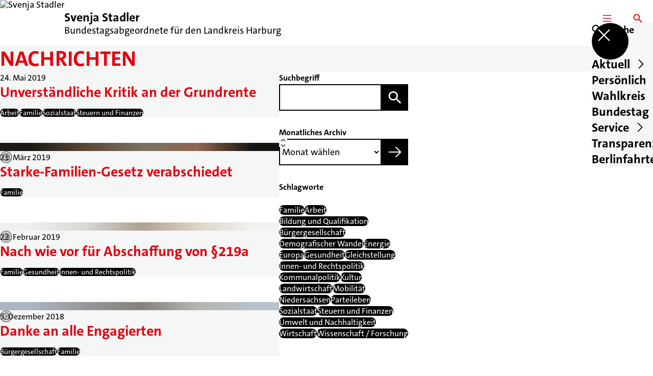

--- FILE ---
content_type: text/html; charset=UTF-8
request_url: https://svenja-stadler.de/meldungen?tag=familie
body_size: 93067
content:
<!DOCTYPE html>
<html class="no-js t-spd-2023" lang="de">
<head>
  <meta charset="utf-8">
  <meta name="viewport" content="width=device-width, initial-scale=1.0">

  <title>Nachrichten - Svenja Stadler</title>

  <script>
    document.documentElement.className = document.documentElement.className.replace(/(\s|^)no-js(\s|$)/, '$1js$2');
  </script>

  <link href="https://svenja-stadler.de/assets/stylesheets/main.752d0a1414.css" rel="stylesheet">
  <link href="https://svenja-stadler.de/feed.rss" rel="alternate" type="application/rss+xml" title="RSS-Feed">
  <link href="https://spdlink.de/mqTDJnVyMvLf" rel="shortlink" type="text/html">
  <link href="https://svenja-stadler.de/meldungen" rel="canonical">

  <script type="module" src="https://svenja-stadler.de/assets/javascripts/main.84c069ab84.js" crossorigin></script>

  <meta property="og:description" content="">
  <meta property="og:locale" content="de">
  <meta property="og:site_name" content="Svenja Stadler">
  <meta property="og:title" content="Nachrichten">
  <meta property="og:type" content="website">
  <meta property="og:url" content="https://svenja-stadler.de/meldungen">
  <meta name="robots" content="index, max-snippet:[120], max-image-preview:[large]">
  <meta name="twitter:card" content="summary_large_image">

</head>

<body id="top">
        <a class="skip-link" href="#content">Zum Inhalt springen</a>

    
    
    <div class="site" id="site">
        <div class="site__header" role="banner">
      
<div id="header" class="header header--left header--with-logo">
  <div class="header__inner">
          <div class="header__sender">
                  <a class="header__logo" href="https://svenja-stadler.de/">
            
            <img class="header__logo-img" src="https://svenja-stadler.de/_/uploads/svenja_stadler/08_Symbolfotos_etc/logo.png?w=72&amp;h=72&amp;fit=crop&amp;c=1&amp;s=686e365458c9c161792fb06ab5dfcf30" srcset="https://svenja-stadler.de/_/uploads/svenja_stadler/08_Symbolfotos_etc/logo.png?w=72&amp;h=72&amp;fit=crop&amp;c=1&amp;s=686e365458c9c161792fb06ab5dfcf30 2x" width="72" height="72" alt="Svenja Stadler">
          </a>
        
                            
          <div class="header__text">
                          <span class="header__title">Svenja Stadler</span>
            
                          <span class="header__subtitle">Bundestagsabgeordnete für den Landkreis Harburg</span>
                      </div>
              </div>
    
    <div class="header__actions">
              <div class="header__menu" role="navigation">
          <a id="header-open-menu" class="header__button" href="https://svenja-stadler.de/sitemap">
            <svg class="icon icon--menu header__button-icon" viewBox="0 0 200 200" aria-hidden="true"><use xlink:href="/assets/icons/icons.1b8bf5e959.svg#icon-menu"></use>
</svg>
            <span class="header__button-text">Menü</span>
          </a>

          
<div id="header-menu" class="menu" aria-label="Menü" aria-hidden="true" data-menu-trigger-id="header-open-menu">
  
  <div class="menu__backdrop" data-a11y-dialog-hide></div>

  <div class="menu__close">
    <button class="icon-button" type="button" title="Menü schließen" data-a11y-dialog-hide><span class="icon-button__icon">
      <span class="icon-button__icon-icon"><svg class="icon icon--cross" viewBox="0 0 200 200" aria-hidden="true"><use xlink:href="/assets/icons/icons.1b8bf5e959.svg#icon-cross"></use>
</svg></span></span></button>
  </div>

  <div class="menu__menu" role="document">
    <div class="menu__menu-outer">
      <div class="menu__menu-inner">
        <div class="menu__search">
          <button class="icon-button" type="button" data-a11y-dialog-hide data-overlay="header-search"><span class="icon-button__icon">
      <span class="icon-button__icon-icon"><svg class="icon icon--search" viewBox="0 0 200 200" aria-hidden="true"><use xlink:href="/assets/icons/icons.1b8bf5e959.svg#icon-search"></use>
</svg></span>&#65279;</span><span class="icon-button__text u-underline">Suche</span></button>
        </div>

        <ul class="menu__items">
                      <li class="menu__item">
                            
              <button class="icon-button menu__link" type="button" aria-haspopup="true" aria-expanded="false" aria-controls="header-menu-submenu-1" data-menu-open-submenu data-menu-level="1"><span class="icon-button__text u-underline">Aktuell</span><span class="icon-button__icon">&#65279;<span class="icon-button__icon-icon"><svg class="icon icon--caret-right" viewBox="0 0 200 200" aria-hidden="true"><use xlink:href="/assets/icons/icons.1b8bf5e959.svg#icon-caret-right"></use>
</svg></span>
    </span></button>

                                  <div class="menu__submenu" id="header-menu-submenu-1" hidden>
      <div class="menu__submenu-meta">
        <button class="icon-button" type="button" data-menu-close-submenu><span class="icon-button__icon">
      <span class="icon-button__icon-icon"><svg class="icon icon--arrow-left" viewBox="0 0 200 200" aria-hidden="true"><use xlink:href="/assets/icons/icons.1b8bf5e959.svg#icon-arrow-left"></use>
</svg></span>&#65279;</span><span class="icon-button__text u-underline">Zurück</span></button>

              </div>

      <ul class="menu__submenu-items" role="list">
                  <li class="menu__submenu-item">
                                                            
            
            <span class="menu__submenu-link menu__submenu-link--mobile">
              <a class="icon-button" href="https://svenja-stadler.de/meldungen" data-menu-level="2"><span class="icon-button__text u-underline">Nachrichten</span></a>
            </span>

            <span class="menu__submenu-link menu__submenu-link--desktop">
              <a class="link-tile link-tile--internal" href="https://svenja-stadler.de/meldungen" data-menu-level="2">
  
  <span class="link-tile__text u-underline">Nachrichten</span>
</a>
            </span>

                      </li>
                  <li class="menu__submenu-item">
                                                            
            
            <span class="menu__submenu-link menu__submenu-link--mobile">
              <a class="icon-button" href="https://svenja-stadler.de/termine" data-menu-level="2"><span class="icon-button__text u-underline">Termine</span></a>
            </span>

            <span class="menu__submenu-link menu__submenu-link--desktop">
              <a class="link-tile link-tile--internal" href="https://svenja-stadler.de/termine" data-menu-level="2">
  
  <span class="link-tile__text u-underline">Termine</span>
</a>
            </span>

                      </li>
              </ul>
    </div>
  
                          </li>
                      <li class="menu__item">
                            
              <button class="icon-button menu__link" type="button" aria-haspopup="true" aria-expanded="false" aria-controls="header-menu-submenu-2" data-menu-open-submenu data-menu-level="1"><span class="icon-button__text u-underline">Persönlich</span><span class="icon-button__icon">&#65279;<span class="icon-button__icon-icon"><svg class="icon icon--caret-right" viewBox="0 0 200 200" aria-hidden="true"><use xlink:href="/assets/icons/icons.1b8bf5e959.svg#icon-caret-right"></use>
</svg></span>
    </span></button>

                                  <div class="menu__submenu" id="header-menu-submenu-2" hidden>
      <div class="menu__submenu-meta">
        <button class="icon-button" type="button" data-menu-close-submenu><span class="icon-button__icon">
      <span class="icon-button__icon-icon"><svg class="icon icon--arrow-left" viewBox="0 0 200 200" aria-hidden="true"><use xlink:href="/assets/icons/icons.1b8bf5e959.svg#icon-arrow-left"></use>
</svg></span>&#65279;</span><span class="icon-button__text u-underline">Zurück</span></button>

              </div>

      <ul class="menu__submenu-items" role="list">
                  <li class="menu__submenu-item">
                                                            
            
            <span class="menu__submenu-link menu__submenu-link--mobile">
              <a class="icon-button" href="https://svenja-stadler.de/lebenslauf" data-menu-level="2"><span class="icon-button__text u-underline">Lebenslauf</span></a>
            </span>

            <span class="menu__submenu-link menu__submenu-link--desktop">
              <a class="link-tile link-tile--internal" href="https://svenja-stadler.de/lebenslauf" data-menu-level="2">
  
  <span class="link-tile__text u-underline">Lebenslauf</span>
</a>
            </span>

                      </li>
                  <li class="menu__submenu-item">
                                                            
            
            <span class="menu__submenu-link menu__submenu-link--mobile">
              <a class="icon-button" href="https://svenja-stadler.de/meine-schwerpunkte" data-menu-level="2"><span class="icon-button__text u-underline">Meine Schwerpunkte</span></a>
            </span>

            <span class="menu__submenu-link menu__submenu-link--desktop">
              <a class="link-tile link-tile--internal" href="https://svenja-stadler.de/meine-schwerpunkte" data-menu-level="2">
  
  <span class="link-tile__text u-underline">Meine Schwerpunkte</span>
</a>
            </span>

                      </li>
              </ul>
    </div>
  
                          </li>
                      <li class="menu__item">
                            
              <button class="icon-button menu__link" type="button" aria-haspopup="true" aria-expanded="false" aria-controls="header-menu-submenu-3" data-menu-open-submenu data-menu-level="1"><span class="icon-button__text u-underline">Wahlkreis</span><span class="icon-button__icon">&#65279;<span class="icon-button__icon-icon"><svg class="icon icon--caret-right" viewBox="0 0 200 200" aria-hidden="true"><use xlink:href="/assets/icons/icons.1b8bf5e959.svg#icon-caret-right"></use>
</svg></span>
    </span></button>

                                  <div class="menu__submenu" id="header-menu-submenu-3" hidden>
      <div class="menu__submenu-meta">
        <button class="icon-button" type="button" data-menu-close-submenu><span class="icon-button__icon">
      <span class="icon-button__icon-icon"><svg class="icon icon--arrow-left" viewBox="0 0 200 200" aria-hidden="true"><use xlink:href="/assets/icons/icons.1b8bf5e959.svg#icon-arrow-left"></use>
</svg></span>&#65279;</span><span class="icon-button__text u-underline">Zurück</span></button>

              </div>

      <ul class="menu__submenu-items" role="list">
                  <li class="menu__submenu-item">
                                                            
            
            <span class="menu__submenu-link menu__submenu-link--mobile">
              <a class="icon-button" href="https://svenja-stadler.de/wahlkreis" data-menu-level="2"><span class="icon-button__text u-underline">Mein Wahlkreis</span></a>
            </span>

            <span class="menu__submenu-link menu__submenu-link--desktop">
              <a class="link-tile link-tile--internal" href="https://svenja-stadler.de/wahlkreis" data-menu-level="2">
  
  <span class="link-tile__text u-underline">Mein Wahlkreis</span>
</a>
            </span>

                      </li>
                  <li class="menu__submenu-item">
                                                            
            
            <span class="menu__submenu-link menu__submenu-link--mobile">
              <a class="icon-button" href="https://svenja-stadler.de/buergerdialoge" data-menu-level="2"><span class="icon-button__text u-underline">Bürgerdialoge</span></a>
            </span>

            <span class="menu__submenu-link menu__submenu-link--desktop">
              <a class="link-tile link-tile--internal" href="https://svenja-stadler.de/buergerdialoge" data-menu-level="2">
  
  <span class="link-tile__text u-underline">Bürgerdialoge</span>
</a>
            </span>

                      </li>
                  <li class="menu__submenu-item">
                                                            
            
            <span class="menu__submenu-link menu__submenu-link--mobile">
              <a class="icon-button" href="https://svenja-stadler.de/unterwegs-im-lk-harburg" data-menu-level="2"><span class="icon-button__text u-underline">Unterwegs im LK Harburg</span></a>
            </span>

            <span class="menu__submenu-link menu__submenu-link--desktop">
              <a class="link-tile link-tile--internal" href="https://svenja-stadler.de/unterwegs-im-lk-harburg" data-menu-level="2">
  
  <span class="link-tile__text u-underline">Unterwegs im LK Harburg</span>
</a>
            </span>

                      </li>
                  <li class="menu__submenu-item">
                                                            
            
            <span class="menu__submenu-link menu__submenu-link--mobile">
              <a class="icon-button" href="https://svenja-stadler.de/buero-wahlkreis" data-menu-level="2"><span class="icon-button__text u-underline">Wahlkreisbüro</span></a>
            </span>

            <span class="menu__submenu-link menu__submenu-link--desktop">
              <a class="link-tile link-tile--internal" href="https://svenja-stadler.de/buero-wahlkreis" data-menu-level="2">
  
  <span class="link-tile__text u-underline">Wahlkreisbüro</span>
</a>
            </span>

                      </li>
                  <li class="menu__submenu-item">
                                                            
            
            <span class="menu__submenu-link menu__submenu-link--mobile">
              <a class="icon-button" href="https://svenja-stadler.de/mein-familienfreizeitplaner" data-menu-level="2"><span class="icon-button__text u-underline">Mein Familienfreizeitplaner</span></a>
            </span>

            <span class="menu__submenu-link menu__submenu-link--desktop">
              <a class="link-tile link-tile--internal" href="https://svenja-stadler.de/mein-familienfreizeitplaner" data-menu-level="2">
  
  <span class="link-tile__text u-underline">Mein Familienfreizeitplaner</span>
</a>
            </span>

                      </li>
                  <li class="menu__submenu-item">
                                                            
            
            <span class="menu__submenu-link menu__submenu-link--mobile">
              <a class="icon-button" href="https://svenja-stadler.de/stellenausschreibung" data-menu-level="2"><span class="icon-button__text u-underline">Stellenausschreibung</span></a>
            </span>

            <span class="menu__submenu-link menu__submenu-link--desktop">
              <a class="link-tile link-tile--internal" href="https://svenja-stadler.de/stellenausschreibung" data-menu-level="2">
  
  <span class="link-tile__text u-underline">Stellenausschreibung</span>
</a>
            </span>

                      </li>
              </ul>
    </div>
  
                          </li>
                      <li class="menu__item">
                            
              <button class="icon-button menu__link" type="button" aria-haspopup="true" aria-expanded="false" aria-controls="header-menu-submenu-4" data-menu-open-submenu data-menu-level="1"><span class="icon-button__text u-underline">Bundestag</span><span class="icon-button__icon">&#65279;<span class="icon-button__icon-icon"><svg class="icon icon--caret-right" viewBox="0 0 200 200" aria-hidden="true"><use xlink:href="/assets/icons/icons.1b8bf5e959.svg#icon-caret-right"></use>
</svg></span>
    </span></button>

                                  <div class="menu__submenu" id="header-menu-submenu-4" hidden>
      <div class="menu__submenu-meta">
        <button class="icon-button" type="button" data-menu-close-submenu><span class="icon-button__icon">
      <span class="icon-button__icon-icon"><svg class="icon icon--arrow-left" viewBox="0 0 200 200" aria-hidden="true"><use xlink:href="/assets/icons/icons.1b8bf5e959.svg#icon-arrow-left"></use>
</svg></span>&#65279;</span><span class="icon-button__text u-underline">Zurück</span></button>

              </div>

      <ul class="menu__submenu-items" role="list">
                  <li class="menu__submenu-item">
                                                            
            
            <span class="menu__submenu-link menu__submenu-link--mobile">
              <a class="icon-button" href="https://svenja-stadler.de/ausschuesse" data-menu-level="2"><span class="icon-button__text u-underline">Meine Ausschüsse</span></a>
            </span>

            <span class="menu__submenu-link menu__submenu-link--desktop">
              <a class="link-tile link-tile--internal" href="https://svenja-stadler.de/ausschuesse" data-menu-level="2">
  
  <span class="link-tile__text u-underline">Meine Ausschüsse</span>
</a>
            </span>

                      </li>
                  <li class="menu__submenu-item">
                                                            
            
            <span class="menu__submenu-link menu__submenu-link--mobile">
              <a class="icon-button" href="https://svenja-stadler.de/mein-arbeitsalltag-in-berlin-eine-typische-sitzungswoche" data-menu-level="2"><span class="icon-button__text u-underline">Mein Arbeitsalltag in Berlin</span></a>
            </span>

            <span class="menu__submenu-link menu__submenu-link--desktop">
              <a class="link-tile link-tile--internal" href="https://svenja-stadler.de/mein-arbeitsalltag-in-berlin-eine-typische-sitzungswoche" data-menu-level="2">
  
  <span class="link-tile__text u-underline">Mein Arbeitsalltag in Berlin</span>
</a>
            </span>

                      </li>
                  <li class="menu__submenu-item">
                                                            
            
            <span class="menu__submenu-link menu__submenu-link--mobile">
              <a class="icon-button" href="https://svenja-stadler.de/bundestagsreden" data-menu-level="2"><span class="icon-button__text u-underline">Bundestagsreden</span></a>
            </span>

            <span class="menu__submenu-link menu__submenu-link--desktop">
              <a class="link-tile link-tile--internal" href="https://svenja-stadler.de/bundestagsreden" data-menu-level="2">
  
  <span class="link-tile__text u-underline">Bundestagsreden</span>
</a>
            </span>

                      </li>
                  <li class="menu__submenu-item">
                                                            
            
            <span class="menu__submenu-link menu__submenu-link--mobile">
              <a class="icon-button" href="https://svenja-stadler.de/abgeordnetenbuero" data-menu-level="2"><span class="icon-button__text u-underline">Berliner Büro</span></a>
            </span>

            <span class="menu__submenu-link menu__submenu-link--desktop">
              <a class="link-tile link-tile--internal" href="https://svenja-stadler.de/abgeordnetenbuero" data-menu-level="2">
  
  <span class="link-tile__text u-underline">Berliner Büro</span>
</a>
            </span>

                      </li>
              </ul>
    </div>
  
                          </li>
                      <li class="menu__item">
                            
              <button class="icon-button menu__link" type="button" aria-haspopup="true" aria-expanded="false" aria-controls="header-menu-submenu-5" data-menu-open-submenu data-menu-level="1"><span class="icon-button__text u-underline">Service</span><span class="icon-button__icon">&#65279;<span class="icon-button__icon-icon"><svg class="icon icon--caret-right" viewBox="0 0 200 200" aria-hidden="true"><use xlink:href="/assets/icons/icons.1b8bf5e959.svg#icon-caret-right"></use>
</svg></span>
    </span></button>

                                  <div class="menu__submenu" id="header-menu-submenu-5" hidden>
      <div class="menu__submenu-meta">
        <button class="icon-button" type="button" data-menu-close-submenu><span class="icon-button__icon">
      <span class="icon-button__icon-icon"><svg class="icon icon--arrow-left" viewBox="0 0 200 200" aria-hidden="true"><use xlink:href="/assets/icons/icons.1b8bf5e959.svg#icon-arrow-left"></use>
</svg></span>&#65279;</span><span class="icon-button__text u-underline">Zurück</span></button>

              </div>

      <ul class="menu__submenu-items" role="list">
                  <li class="menu__submenu-item">
                                                            
            
            <span class="menu__submenu-link menu__submenu-link--mobile">
              <a class="icon-button" href="https://svenja-stadler.de/abgeordnetenbuero" data-menu-level="2"><span class="icon-button__text u-underline">Berliner Büro</span></a>
            </span>

            <span class="menu__submenu-link menu__submenu-link--desktop">
              <a class="link-tile link-tile--internal" href="https://svenja-stadler.de/abgeordnetenbuero" data-menu-level="2">
  
  <span class="link-tile__text u-underline">Berliner Büro</span>
</a>
            </span>

                      </li>
                  <li class="menu__submenu-item">
                                                            
            
            <span class="menu__submenu-link menu__submenu-link--mobile">
              <a class="icon-button" href="https://svenja-stadler.de/buero-wahlkreis" data-menu-level="2"><span class="icon-button__text u-underline">Wahlkreisbüro</span></a>
            </span>

            <span class="menu__submenu-link menu__submenu-link--desktop">
              <a class="link-tile link-tile--internal" href="https://svenja-stadler.de/buero-wahlkreis" data-menu-level="2">
  
  <span class="link-tile__text u-underline">Wahlkreisbüro</span>
</a>
            </span>

                      </li>
                  <li class="menu__submenu-item">
                                                            
            
            <span class="menu__submenu-link menu__submenu-link--mobile">
              <a class="icon-button" href="https://svenja-stadler.de/newsletter-2" data-menu-level="2"><span class="icon-button__text u-underline">Newsletter</span></a>
            </span>

            <span class="menu__submenu-link menu__submenu-link--desktop">
              <a class="link-tile link-tile--internal" href="https://svenja-stadler.de/newsletter-2" data-menu-level="2">
  
  <span class="link-tile__text u-underline">Newsletter</span>
</a>
            </span>

                      </li>
                  <li class="menu__submenu-item">
                                                            
            
            <span class="menu__submenu-link menu__submenu-link--mobile">
              <a class="icon-button" href="https://svenja-stadler.de/praktikum" data-menu-level="2"><span class="icon-button__text u-underline">Praktikum</span></a>
            </span>

            <span class="menu__submenu-link menu__submenu-link--desktop">
              <a class="link-tile link-tile--internal" href="https://svenja-stadler.de/praktikum" data-menu-level="2">
  
  <span class="link-tile__text u-underline">Praktikum</span>
</a>
            </span>

                      </li>
                  <li class="menu__submenu-item">
                                                            
            
            <span class="menu__submenu-link menu__submenu-link--mobile">
              <a class="icon-button" href="https://svenja-stadler.de/pressefotos" data-menu-level="2"><span class="icon-button__text u-underline">Pressefoto</span></a>
            </span>

            <span class="menu__submenu-link menu__submenu-link--desktop">
              <a class="link-tile link-tile--internal" href="https://svenja-stadler.de/pressefotos" data-menu-level="2">
  
  <span class="link-tile__text u-underline">Pressefoto</span>
</a>
            </span>

                      </li>
              </ul>
    </div>
  
                          </li>
                      <li class="menu__item">
                            
              <button class="icon-button menu__link" type="button" aria-haspopup="true" aria-expanded="false" aria-controls="header-menu-submenu-6" data-menu-open-submenu data-menu-level="1"><span class="icon-button__text u-underline">Transparenz</span><span class="icon-button__icon">&#65279;<span class="icon-button__icon-icon"><svg class="icon icon--caret-right" viewBox="0 0 200 200" aria-hidden="true"><use xlink:href="/assets/icons/icons.1b8bf5e959.svg#icon-caret-right"></use>
</svg></span>
    </span></button>

                                  <div class="menu__submenu" id="header-menu-submenu-6" hidden>
      <div class="menu__submenu-meta">
        <button class="icon-button" type="button" data-menu-close-submenu><span class="icon-button__icon">
      <span class="icon-button__icon-icon"><svg class="icon icon--arrow-left" viewBox="0 0 200 200" aria-hidden="true"><use xlink:href="/assets/icons/icons.1b8bf5e959.svg#icon-arrow-left"></use>
</svg></span>&#65279;</span><span class="icon-button__text u-underline">Zurück</span></button>

              </div>

      <ul class="menu__submenu-items" role="list">
                  <li class="menu__submenu-item">
                                                            
            
            <span class="menu__submenu-link menu__submenu-link--mobile">
              <a class="icon-button" href="https://svenja-stadler.de/glaeserne-abgeordnete" data-menu-level="2"><span class="icon-button__text u-underline">Gläserne Abgeordnete</span></a>
            </span>

            <span class="menu__submenu-link menu__submenu-link--desktop">
              <a class="link-tile link-tile--internal" href="https://svenja-stadler.de/glaeserne-abgeordnete" data-menu-level="2">
  
  <span class="link-tile__text u-underline">Gläserne Abgeordnete</span>
</a>
            </span>

                      </li>
                  <li class="menu__submenu-item">
                                                            
            
            <span class="menu__submenu-link menu__submenu-link--mobile">
              <a class="icon-button" href="https://svenja-stadler.de/rechenschaftsbericht" data-menu-level="2"><span class="icon-button__text u-underline">Rechenschaftsbericht</span></a>
            </span>

            <span class="menu__submenu-link menu__submenu-link--desktop">
              <a class="link-tile link-tile--internal" href="https://svenja-stadler.de/rechenschaftsbericht" data-menu-level="2">
  
  <span class="link-tile__text u-underline">Rechenschaftsbericht</span>
</a>
            </span>

                      </li>
                  <li class="menu__submenu-item">
                                                            
                                      
            <span class="menu__submenu-link menu__submenu-link--mobile">
              <button class="icon-button" type="button" data-menu-level="2" aria-haspopup="true" aria-expanded="false" aria-controls="header-menu-submenu-6-3" data-menu-open-submenu><span class="icon-button__text u-underline">Meine Termine seit 2016</span><span class="icon-button__icon">&#65279;<span class="icon-button__icon-icon"><svg class="icon icon--caret-right" viewBox="0 0 200 200" aria-hidden="true"><use xlink:href="/assets/icons/icons.1b8bf5e959.svg#icon-caret-right"></use>
</svg></span>
    </span></button>
            </span>

            <span class="menu__submenu-link menu__submenu-link--desktop">
              <button class="link-tile link-tile--" type="button" data-menu-level="2" aria-haspopup="true" aria-expanded="false" aria-controls="header-menu-submenu-6-3" data-menu-open-submenu>
  
  <span class="link-tile__text u-underline">Meine Termine seit 2016</span>
</button>
            </span>

                              <div class="menu__submenu" id="header-menu-submenu-6-3" hidden>
      <div class="menu__submenu-meta">
        <button class="icon-button" type="button" data-menu-close-submenu><span class="icon-button__icon">
      <span class="icon-button__icon-icon"><svg class="icon icon--arrow-left" viewBox="0 0 200 200" aria-hidden="true"><use xlink:href="/assets/icons/icons.1b8bf5e959.svg#icon-arrow-left"></use>
</svg></span>&#65279;</span><span class="icon-button__text u-underline">Zurück</span></button>

                  <div class="menu__breadcrumb">
            <ul class="menu__breadcrumb-items"><li class="menu__breadcrumb-item">Meine Termine seit 2016</li></ul>
          </div>
              </div>

      <ul class="menu__submenu-items" role="list">
                  <li class="menu__submenu-item">
                                                            
            
            <span class="menu__submenu-link menu__submenu-link--mobile">
              <a class="icon-button" href="https://svenja-stadler.de/meine-termine-2025" data-menu-level="3"><span class="icon-button__text u-underline">2025 - Meine Termine</span></a>
            </span>

            <span class="menu__submenu-link menu__submenu-link--desktop">
              <a class="link-tile link-tile--internal" href="https://svenja-stadler.de/meine-termine-2025" data-menu-level="3">
  
  <span class="link-tile__text u-underline">2025 - Meine Termine</span>
</a>
            </span>

                      </li>
                  <li class="menu__submenu-item">
                                                            
            
            <span class="menu__submenu-link menu__submenu-link--mobile">
              <a class="icon-button" href="https://svenja-stadler.de/2024-meine-termine" data-menu-level="3"><span class="icon-button__text u-underline">2024 - Meine Termine</span></a>
            </span>

            <span class="menu__submenu-link menu__submenu-link--desktop">
              <a class="link-tile link-tile--internal" href="https://svenja-stadler.de/2024-meine-termine" data-menu-level="3">
  
  <span class="link-tile__text u-underline">2024 - Meine Termine</span>
</a>
            </span>

                      </li>
                  <li class="menu__submenu-item">
                                                            
            
            <span class="menu__submenu-link menu__submenu-link--mobile">
              <a class="icon-button" href="https://svenja-stadler.de/2023-meine-termine" data-menu-level="3"><span class="icon-button__text u-underline">2023 - Meine Termine</span></a>
            </span>

            <span class="menu__submenu-link menu__submenu-link--desktop">
              <a class="link-tile link-tile--internal" href="https://svenja-stadler.de/2023-meine-termine" data-menu-level="3">
  
  <span class="link-tile__text u-underline">2023 - Meine Termine</span>
</a>
            </span>

                      </li>
                  <li class="menu__submenu-item">
                                                            
            
            <span class="menu__submenu-link menu__submenu-link--mobile">
              <a class="icon-button" href="https://svenja-stadler.de/2022-meine-termine" data-menu-level="3"><span class="icon-button__text u-underline">2022 - Meine Termine</span></a>
            </span>

            <span class="menu__submenu-link menu__submenu-link--desktop">
              <a class="link-tile link-tile--internal" href="https://svenja-stadler.de/2022-meine-termine" data-menu-level="3">
  
  <span class="link-tile__text u-underline">2022 - Meine Termine</span>
</a>
            </span>

                      </li>
                  <li class="menu__submenu-item">
                                                            
            
            <span class="menu__submenu-link menu__submenu-link--mobile">
              <a class="icon-button" href="https://svenja-stadler.de/2021-meine-termine" data-menu-level="3"><span class="icon-button__text u-underline">2021 - Meine Termine</span></a>
            </span>

            <span class="menu__submenu-link menu__submenu-link--desktop">
              <a class="link-tile link-tile--internal" href="https://svenja-stadler.de/2021-meine-termine" data-menu-level="3">
  
  <span class="link-tile__text u-underline">2021 - Meine Termine</span>
</a>
            </span>

                      </li>
                  <li class="menu__submenu-item">
                                                            
            
            <span class="menu__submenu-link menu__submenu-link--mobile">
              <a class="icon-button" href="https://svenja-stadler.de/2020-meine-termine" data-menu-level="3"><span class="icon-button__text u-underline">2020 - Meine Termine</span></a>
            </span>

            <span class="menu__submenu-link menu__submenu-link--desktop">
              <a class="link-tile link-tile--internal" href="https://svenja-stadler.de/2020-meine-termine" data-menu-level="3">
  
  <span class="link-tile__text u-underline">2020 - Meine Termine</span>
</a>
            </span>

                      </li>
                  <li class="menu__submenu-item">
                                                            
            
            <span class="menu__submenu-link menu__submenu-link--mobile">
              <a class="icon-button" href="https://svenja-stadler.de/2019-meine-termine" data-menu-level="3"><span class="icon-button__text u-underline">2019 - Meine Termine</span></a>
            </span>

            <span class="menu__submenu-link menu__submenu-link--desktop">
              <a class="link-tile link-tile--internal" href="https://svenja-stadler.de/2019-meine-termine" data-menu-level="3">
  
  <span class="link-tile__text u-underline">2019 - Meine Termine</span>
</a>
            </span>

                      </li>
                  <li class="menu__submenu-item">
                                                            
            
            <span class="menu__submenu-link menu__submenu-link--mobile">
              <a class="icon-button" href="https://svenja-stadler.de/2018-meine-termine" data-menu-level="3"><span class="icon-button__text u-underline">2018 - Meine Termine</span></a>
            </span>

            <span class="menu__submenu-link menu__submenu-link--desktop">
              <a class="link-tile link-tile--internal" href="https://svenja-stadler.de/2018-meine-termine" data-menu-level="3">
  
  <span class="link-tile__text u-underline">2018 - Meine Termine</span>
</a>
            </span>

                      </li>
                  <li class="menu__submenu-item">
                                                            
            
            <span class="menu__submenu-link menu__submenu-link--mobile">
              <a class="icon-button" href="https://svenja-stadler.de/2017-meine-termine" data-menu-level="3"><span class="icon-button__text u-underline">2017 - Meine Termine</span></a>
            </span>

            <span class="menu__submenu-link menu__submenu-link--desktop">
              <a class="link-tile link-tile--internal" href="https://svenja-stadler.de/2017-meine-termine" data-menu-level="3">
  
  <span class="link-tile__text u-underline">2017 - Meine Termine</span>
</a>
            </span>

                      </li>
                  <li class="menu__submenu-item">
                                                            
            
            <span class="menu__submenu-link menu__submenu-link--mobile">
              <a class="icon-button" href="https://svenja-stadler.de/2016-meine-termine" data-menu-level="3"><span class="icon-button__text u-underline">2016 - Meine Termine</span></a>
            </span>

            <span class="menu__submenu-link menu__submenu-link--desktop">
              <a class="link-tile link-tile--internal" href="https://svenja-stadler.de/2016-meine-termine" data-menu-level="3">
  
  <span class="link-tile__text u-underline">2016 - Meine Termine</span>
</a>
            </span>

                      </li>
              </ul>
    </div>
  
                      </li>
              </ul>
    </div>
  
                          </li>
                      <li class="menu__item">
                            
              <button class="icon-button menu__link" type="button" aria-haspopup="true" aria-expanded="false" aria-controls="header-menu-submenu-7" data-menu-open-submenu data-menu-level="1"><span class="icon-button__text u-underline">Berlinfahrten</span><span class="icon-button__icon">&#65279;<span class="icon-button__icon-icon"><svg class="icon icon--caret-right" viewBox="0 0 200 200" aria-hidden="true"><use xlink:href="/assets/icons/icons.1b8bf5e959.svg#icon-caret-right"></use>
</svg></span>
    </span></button>

                                  <div class="menu__submenu" id="header-menu-submenu-7" hidden>
      <div class="menu__submenu-meta">
        <button class="icon-button" type="button" data-menu-close-submenu><span class="icon-button__icon">
      <span class="icon-button__icon-icon"><svg class="icon icon--arrow-left" viewBox="0 0 200 200" aria-hidden="true"><use xlink:href="/assets/icons/icons.1b8bf5e959.svg#icon-arrow-left"></use>
</svg></span>&#65279;</span><span class="icon-button__text u-underline">Zurück</span></button>

              </div>

      <ul class="menu__submenu-items" role="list">
                  <li class="menu__submenu-item">
                                                            
            
            <span class="menu__submenu-link menu__submenu-link--mobile">
              <a class="icon-button" href="https://svenja-stadler.de/berlinfahrt" data-menu-level="2"><span class="icon-button__text u-underline">Berlinfahrt für politisch Interessierte</span></a>
            </span>

            <span class="menu__submenu-link menu__submenu-link--desktop">
              <a class="link-tile link-tile--internal" href="https://svenja-stadler.de/berlinfahrt" data-menu-level="2">
  
  <span class="link-tile__text u-underline">Berlinfahrt für politisch Interessierte</span>
</a>
            </span>

                      </li>
                  <li class="menu__submenu-item">
                                                            
            
            <span class="menu__submenu-link menu__submenu-link--mobile">
              <a class="icon-button" href="https://svenja-stadler.de/berlinfahrt-fuer-schulklassen" data-menu-level="2"><span class="icon-button__text u-underline">Berlinfahrt für Schulklassen</span></a>
            </span>

            <span class="menu__submenu-link menu__submenu-link--desktop">
              <a class="link-tile link-tile--internal" href="https://svenja-stadler.de/berlinfahrt-fuer-schulklassen" data-menu-level="2">
  
  <span class="link-tile__text u-underline">Berlinfahrt für Schulklassen</span>
</a>
            </span>

                      </li>
              </ul>
    </div>
  
                          </li>
                  </ul>
      </div>
    </div>

      </div>
</div>
        </div>
      
              <div class="header__search" role="search">
          <a class="header__button" data-overlay="header-search" href="https://svenja-stadler.de/suche">
            <svg class="icon icon--search header__button-icon" viewBox="0 0 200 200" aria-hidden="true"><use xlink:href="/assets/icons/icons.1b8bf5e959.svg#icon-search"></use>
</svg>
            <span class="header__button-text">Suche</span>
          </a>

          

<div id="header-search" class="overlay search-overlay" aria-label="Suche" aria-hidden="true" data-overlay-destroy-after-close="false" data-overlay-redirect-after-close="false">
  <div class="overlay__backdrop" data-a11y-dialog-hide></div>

  <div class="overlay__overlay u-inverted" role="document">
    <div class="overlay__bar">
      
      <button class="icon-button overlay__close" type="button" title="Schließen" data-a11y-dialog-hide disabled><span class="icon-button__icon">
      <span class="icon-button__icon-icon"><svg class="icon icon--cross" viewBox="0 0 200 200" aria-hidden="true"><use xlink:href="/assets/icons/icons.1b8bf5e959.svg#icon-cross"></use>
</svg></span></span></button>
    </div>

    <div class="overlay__content">
                  <div class="search-overlay__form">
      
<form id="header-search-search" class="input-form" action="https://svenja-stadler.de/suche" method="get" enctype="multipart/form-data" accept-charset="utf-8" data-hx-post="https://svenja-stadler.de/actions/_spdplus/search/render" data-hx-trigger="keyup changed delay:0.2s throttle:0.4s from:(find input)" data-hx-select=".search-overlay__content" data-hx-target=".search-overlay__content" data-hx-swap="innerHTML" data-hx-indicator="closest .search-overlay" data-hx-vals="{&quot;SPDPLUS_CSRF_TOKEN&quot;:&quot;yPUfm6hiZU2xrjnWCpjsRONJPgColAGogHQiBY7GzmgIsxC-EjkSi__YdeL5IQp4wedYmlvTohOkAkRrm_wynMdERlPlpZw8Wotp6XNfRb8=&quot;}">
  
  
  

  
  <div class="input-form__field">
    

<div id="header-search-search-field" class="field">
      <label class="field__label u-hidden-visually" for="header-search-search-field-control">
      <span class="label">Suchbegriff</span>
    </label>
  
  
  
  
      <div class="field__controls field__controls--stacked">
              <div class="field__control">
          <div class="input">
        <input class="input__input input__input--search" id="header-search-search-field-control" name="q" type="search" />

    </div>
        </div>
          </div>
  
  
  </div>
  </div>

  <div class="input-form__button">
    
<button class="button" type="submit" title="Suchen">
      <span class="button__icon">
      <svg class="icon icon--search" viewBox="0 0 200 200" aria-hidden="true"><use xlink:href="/assets/icons/icons.1b8bf5e959.svg#icon-search"></use>
</svg>    </span>
  
  
  </button>
  </div>
</form>
    </div>

    <div class="search-overlay__content">
      
      <div class="loading search-overlay__loading"></div>
    </div>
  
          </div>
  </div>
</div>
        </div>
          </div>
  </div>
</div>
    </div>

        <main id="content" class="site__content">
              <div id="p2507878" lang="de" class="page">
  
      <div class="page__header">
      
      <div class="page__head">
        <div class="page__heading">
                      <div class="page__headline">
              <h1 class="headline"><span class="headline__text">Nachrichten</span></h1>
            </div>
          
          
                  </div>

              </div>
    </div>
  
  <div class="page__inner">
    
    <div class="page__readspeaker rs_skip rs_preserve" hidden>
      <div id="readspeaker_button1" class="rsbtn">
        
        <a rel="nofollow" class="rsbtn_play" accesskey="L" title="Um den Text anzuh&ouml;ren, verwenden Sie bitte ReadSpeaker webReader" href="https://app-eu.readspeaker.com/cgi-bin/rsent?customerid=11021&amp;lang=de&amp;readid=p2507878&amp;url=https%3A//svenja-stadler.de/meldungen">
          <span class="rsbtn_left rsimg rspart"><span class="rsbtn_text"><span>Vorlesen</span></span></span>
          <span class="rsbtn_right rsimg rsplay rspart"></span>
        </a>
      </div>
    </div>

    <div class="page__content">
      <div class="page__blocks">
                                      
                    <div id="c8756509" class="page__block page__block--feature" data-block-type="archive" data-block-theme="transparent">
                          



    






    
    
  

  
        
<div id="c8756509-archive" class="archive">
  
  
          <div class="archive__content">
      
              <div class="archive__teasers">
                      <div class="archive__teaser">
              <article class="teaser">
  
  <div class="teaser__inner">
    
    <div class="teaser__content">
              <div class="teaser__meta">
                      <time class="teaser__date" datetime="2019-05-24">24. Mai 2019</time>
          
                  </div>
      
                      
        <a class="teaser__headline u-overlay-link" href="https://svenja-stadler.de/meldungen/unverstaendliche-kritik-an-der-grundrente">
          <h2 class="headline"><span class="headline__text u-underline">Unverständliche Kritik an der Grundrente</span></h2>
        </a>
      
      
      
              <div class="teaser__tags">
          <div class="tags">
  
  <ul class="tags__tags" role="list">
          <li class="tags__tag">
        <p class="tag">
  Arbeit
</p>
      </li>
          <li class="tags__tag">
        <p class="tag">
  Familie
</p>
      </li>
          <li class="tags__tag">
        <p class="tag">
  Sozialstaat
</p>
      </li>
          <li class="tags__tag">
        <p class="tag">
  Steuern und Finanzen
</p>
      </li>
      </ul>
</div>
        </div>
          </div>
  </div>
</article>
            </div>
                      <div class="archive__teaser">
              <article class="teaser teaser--image">
  
  <div class="teaser__inner">
          <div class="teaser__image">
        <picture class="image" style="background-image: url([data-uri])">
  <img class="image__img" src="https://svenja-stadler.de/_/uploads/svenja_stadler/06_Veranstaltungen_Fotos/stadlerheil.jpeg?w=785&amp;h=440&amp;fit=crop&amp;c=1&amp;s=f0447424b4e1d39770959f7cf9db0fb0" srcset="https://svenja-stadler.de/_/uploads/svenja_stadler/06_Veranstaltungen_Fotos/stadlerheil.jpeg?w=1002&amp;h=562&amp;fit=crop&amp;c=1&amp;s=2de84aa1d7144bf448890ae29ddae397 2x" width="785" height="440" loading="lazy" role="presentation" />
</picture>

                  <div class="teaser__copyright">
            
<div class="copyright">
      <button class="copyright__button" type="button" title="Bildrechte" aria-pressed="false">
      <svg class="icon icon--copyright" viewBox="0 0 200 200" aria-hidden="true"><use xlink:href="/assets/icons/icons.1b8bf5e959.svg#icon-copyright"></use>
</svg>    </button>

    <div class="copyright__tooltip u-tooltip" tabindex="0" role="tooltip" hidden data-floating-placements="left,right">
      <span class="copyright__tooltip-text">Büro Stadler</span>
    </div>
  </div>
          </div>
              </div>
    
    <div class="teaser__content">
              <div class="teaser__meta">
                      <time class="teaser__date" datetime="2019-03-21">21. März 2019</time>
          
                  </div>
      
                      
        <a class="teaser__headline u-overlay-link" href="https://svenja-stadler.de/meldungen/starke-familien-gesetz-verabschiedet">
          <h2 class="headline"><span class="headline__text u-underline">Starke-Familien-Gesetz verabschiedet</span></h2>
        </a>
      
      
      
              <div class="teaser__tags">
          <div class="tags">
  
  <ul class="tags__tags" role="list">
          <li class="tags__tag">
        <p class="tag">
  Familie
</p>
      </li>
      </ul>
</div>
        </div>
          </div>
  </div>
</article>
            </div>
                      <div class="archive__teaser">
              <article class="teaser teaser--image">
  
  <div class="teaser__inner">
          <div class="teaser__image">
        <picture class="image" style="background-image: url([data-uri])">
  <img class="image__img" src="https://svenja-stadler.de/_/uploads/svenja_stadler/01_Pressefotos/svenjastadler.jpeg?w=785&amp;h=440&amp;fit=crop&amp;c=1&amp;s=da6dafffaa60df769ca93d3c1298ab00" srcset="https://svenja-stadler.de/_/uploads/svenja_stadler/01_Pressefotos/svenjastadler.jpeg?w=1570&amp;h=880&amp;fit=crop&amp;c=1&amp;s=14824b108642bcb612eb6a73b7f2cd94 2x" width="785" height="440" loading="lazy" role="presentation" />
</picture>

                  <div class="teaser__copyright">
            
<div class="copyright">
      <button class="copyright__button" type="button" title="Bildrechte" aria-pressed="false">
      <svg class="icon icon--copyright" viewBox="0 0 200 200" aria-hidden="true"><use xlink:href="/assets/icons/icons.1b8bf5e959.svg#icon-copyright"></use>
</svg>    </button>

    <div class="copyright__tooltip u-tooltip" tabindex="0" role="tooltip" hidden data-floating-placements="left,right">
      <span class="copyright__tooltip-text">Katja Zimmermann</span>
    </div>
  </div>
          </div>
              </div>
    
    <div class="teaser__content">
              <div class="teaser__meta">
                      <time class="teaser__date" datetime="2019-02-22">22. Februar 2019</time>
          
                  </div>
      
                      
        <a class="teaser__headline u-overlay-link" href="https://svenja-stadler.de/meldungen/nach-wie-vor-fuer-abschaffung-von-219a">
          <h2 class="headline"><span class="headline__text u-underline">Nach wie vor für Abschaffung von §219a</span></h2>
        </a>
      
      
      
              <div class="teaser__tags">
          <div class="tags">
  
  <ul class="tags__tags" role="list">
          <li class="tags__tag">
        <p class="tag">
  Familie
</p>
      </li>
          <li class="tags__tag">
        <p class="tag">
  Gesundheit
</p>
      </li>
          <li class="tags__tag">
        <p class="tag">
  Innen- und Rechtspolitik
</p>
      </li>
      </ul>
</div>
        </div>
          </div>
  </div>
</article>
            </div>
                      <div class="archive__teaser">
              <article class="teaser teaser--image">
  
  <div class="teaser__inner">
          <div class="teaser__image">
        <picture class="image" style="background-image: url([data-uri])">
  <img class="image__img" src="https://svenja-stadler.de/_/uploads/svenja_stadler/01_Pressefotos/dm39786.jpg?w=785&amp;h=440&amp;fit=crop&amp;c=0&amp;s=3bc4592934d0ea5cef946765ce8670b2" srcset="https://svenja-stadler.de/_/uploads/svenja_stadler/01_Pressefotos/dm39786.jpg?w=1570&amp;h=880&amp;fit=crop&amp;c=0&amp;s=c244f4d57542772ad9baaeb1a53648c1 2x" width="785" height="440" loading="lazy" role="presentation" />
</picture>

                  <div class="teaser__copyright">
            
<div class="copyright">
      <button class="copyright__button" type="button" title="Bildrechte" aria-pressed="false">
      <svg class="icon icon--copyright" viewBox="0 0 200 200" aria-hidden="true"><use xlink:href="/assets/icons/icons.1b8bf5e959.svg#icon-copyright"></use>
</svg>    </button>

    <div class="copyright__tooltip u-tooltip" tabindex="0" role="tooltip" hidden data-floating-placements="left,right">
      <span class="copyright__tooltip-text">_dm39786</span>
    </div>
  </div>
          </div>
              </div>
    
    <div class="teaser__content">
              <div class="teaser__meta">
                      <time class="teaser__date" datetime="2018-12-05">5. Dezember 2018</time>
          
                  </div>
      
                      
        <a class="teaser__headline u-overlay-link" href="https://svenja-stadler.de/meldungen/danke-an-alle-engagierten">
          <h2 class="headline"><span class="headline__text u-underline">Danke an alle Engagierten</span></h2>
        </a>
      
      
      
              <div class="teaser__tags">
          <div class="tags">
  
  <ul class="tags__tags" role="list">
          <li class="tags__tag">
        <p class="tag">
  Bürgergesellschaft
</p>
      </li>
          <li class="tags__tag">
        <p class="tag">
  Familie
</p>
      </li>
      </ul>
</div>
        </div>
          </div>
  </div>
</article>
            </div>
                      <div class="archive__teaser">
              <article class="teaser teaser--image">
  
  <div class="teaser__inner">
          <div class="teaser__image">
        <picture class="image" style="background-image: url([data-uri])">
  <img class="image__img" src="https://svenja-stadler.de/_/uploads/svenja_stadler/01_Pressefotos/dm39786.jpg?w=785&amp;h=440&amp;fit=crop&amp;c=0&amp;s=3bc4592934d0ea5cef946765ce8670b2" srcset="https://svenja-stadler.de/_/uploads/svenja_stadler/01_Pressefotos/dm39786.jpg?w=1570&amp;h=880&amp;fit=crop&amp;c=0&amp;s=c244f4d57542772ad9baaeb1a53648c1 2x" width="785" height="440" loading="lazy" role="presentation" />
</picture>

                  <div class="teaser__copyright">
            
<div class="copyright">
      <button class="copyright__button" type="button" title="Bildrechte" aria-pressed="false">
      <svg class="icon icon--copyright" viewBox="0 0 200 200" aria-hidden="true"><use xlink:href="/assets/icons/icons.1b8bf5e959.svg#icon-copyright"></use>
</svg>    </button>

    <div class="copyright__tooltip u-tooltip" tabindex="0" role="tooltip" hidden data-floating-placements="left,right">
      <span class="copyright__tooltip-text">_dm39786</span>
    </div>
  </div>
          </div>
              </div>
    
    <div class="teaser__content">
              <div class="teaser__meta">
                      <time class="teaser__date" datetime="2018-07-03">3. Juli 2018</time>
          
                  </div>
      
                      
        <a class="teaser__headline u-overlay-link" href="https://svenja-stadler.de/meldungen/familienhaushalt-weiter-auf-wachstumskurs">
          <h2 class="headline"><span class="headline__text u-underline">Familienhaushalt weiter auf Wachstumskurs</span></h2>
        </a>
      
      
      
              <div class="teaser__tags">
          <div class="tags">
  
  <ul class="tags__tags" role="list">
          <li class="tags__tag">
        <p class="tag">
  Familie
</p>
      </li>
      </ul>
</div>
        </div>
          </div>
  </div>
</article>
            </div>
                      <div class="archive__teaser">
              <article class="teaser">
  
  <div class="teaser__inner">
    
    <div class="teaser__content">
              <div class="teaser__meta">
                      <time class="teaser__date" datetime="2018-06-14">14. Juni 2018</time>
          
                  </div>
      
                      
        <a class="teaser__headline u-overlay-link" href="https://svenja-stadler.de/meldungen/mehr-als-10-milliarden-euro-fuer-familien">
          <h2 class="headline"><span class="headline__text u-underline">Mehr als 10 Milliarden Euro für Familien</span></h2>
        </a>
      
      
      
              <div class="teaser__tags">
          <div class="tags">
  
  <ul class="tags__tags" role="list">
          <li class="tags__tag">
        <p class="tag">
  Bürgergesellschaft
</p>
      </li>
          <li class="tags__tag">
        <p class="tag">
  Familie
</p>
      </li>
      </ul>
</div>
        </div>
          </div>
  </div>
</article>
            </div>
                      <div class="archive__teaser">
              <article class="teaser">
  
  <div class="teaser__inner">
    
    <div class="teaser__content">
              <div class="teaser__meta">
                      <time class="teaser__date" datetime="2018-06-06">6. Juni 2018</time>
          
                  </div>
      
                      
        <a class="teaser__headline u-overlay-link" href="https://svenja-stadler.de/meldungen/fortfuehrung-der-politik-fuer-ehrenamtlich-engagierte">
          <h2 class="headline"><span class="headline__text u-underline">Fortführung der Politik für ehrenamtlich Engagierte</span></h2>
        </a>
      
      
      
              <div class="teaser__tags">
          <div class="tags">
  
  <ul class="tags__tags" role="list">
          <li class="tags__tag">
        <p class="tag">
  Bürgergesellschaft
</p>
      </li>
          <li class="tags__tag">
        <p class="tag">
  Familie
</p>
      </li>
      </ul>
</div>
        </div>
          </div>
  </div>
</article>
            </div>
                      <div class="archive__teaser">
              <article class="teaser">
  
  <div class="teaser__inner">
    
    <div class="teaser__content">
              <div class="teaser__meta">
                      <time class="teaser__date" datetime="2016-06-28">28. Juni 2016</time>
          
                  </div>
      
                      
        <a class="teaser__headline u-overlay-link" href="https://svenja-stadler.de/meldungen/medienpaedagogik-preis-jetzt-bewerben">
          <h2 class="headline"><span class="headline__text u-underline">Medienpädagogik-Preis: Jetzt bewerben!</span></h2>
        </a>
      
      
      
              <div class="teaser__tags">
          <div class="tags">
  
  <ul class="tags__tags" role="list">
          <li class="tags__tag">
        <p class="tag">
  Bürgergesellschaft
</p>
      </li>
          <li class="tags__tag">
        <p class="tag">
  Bildung und Qualifikation
</p>
      </li>
          <li class="tags__tag">
        <p class="tag">
  Familie
</p>
      </li>
          <li class="tags__tag">
        <p class="tag">
  Kultur
</p>
      </li>
      </ul>
</div>
        </div>
          </div>
  </div>
</article>
            </div>
                      <div class="archive__teaser">
              <article class="teaser teaser--image">
  
  <div class="teaser__inner">
          <div class="teaser__image">
        <picture class="image" style="background-image: url([data-uri])">
  <img class="image__img" src="https://svenja-stadler.de/_/uploads/svenja_stadler/01_Pressefotos/dm39786_cnmi_thumb.jpg?w=150&amp;h=84&amp;fit=crop&amp;c=0&amp;s=45d20f739ebb2c81807376abfb6bbec9" srcset="https://svenja-stadler.de/_/uploads/svenja_stadler/01_Pressefotos/dm39786_cnmi_thumb.jpg?w=150&amp;h=84&amp;fit=crop&amp;c=0&amp;s=45d20f739ebb2c81807376abfb6bbec9 2x" width="150" height="84" alt="Svenja Stadler, MdB" loading="lazy" />
</picture>

                  <div class="teaser__copyright">
            
<div class="copyright">
      <button class="copyright__button" type="button" title="Bildrechte" aria-pressed="false">
      <svg class="icon icon--copyright" viewBox="0 0 200 200" aria-hidden="true"><use xlink:href="/assets/icons/icons.1b8bf5e959.svg#icon-copyright"></use>
</svg>    </button>

    <div class="copyright__tooltip u-tooltip" tabindex="0" role="tooltip" hidden data-floating-placements="left,right">
      <span class="copyright__tooltip-text">_dm39786</span>
    </div>
  </div>
          </div>
              </div>
    
    <div class="teaser__content">
              <div class="teaser__meta">
                      <time class="teaser__date" datetime="2015-07-21">21. Juli 2015</time>
          
                  </div>
      
                      
        <a class="teaser__headline u-overlay-link" href="https://svenja-stadler.de/meldungen/betreuungsgeld-gekippt-gut-so">
          <h2 class="headline"><span class="headline__text u-underline">Betreuungsgeld gekippt. Gut so!</span></h2>
        </a>
      
      
      
              <div class="teaser__tags">
          <div class="tags">
  
  <ul class="tags__tags" role="list">
          <li class="tags__tag">
        <p class="tag">
  Familie
</p>
      </li>
          <li class="tags__tag">
        <p class="tag">
  Sozialstaat
</p>
      </li>
      </ul>
</div>
        </div>
          </div>
  </div>
</article>
            </div>
                      <div class="archive__teaser">
              <article class="teaser">
  
  <div class="teaser__inner">
    
    <div class="teaser__content">
              <div class="teaser__meta">
                      <time class="teaser__date" datetime="2015-05-22">22. Mai 2015</time>
          
                  </div>
      
                      
        <a class="teaser__headline u-overlay-link" href="https://svenja-stadler.de/meldungen/svenja-stadler-begruesst-erhoehung-der-mittel-fuer-jugendmigrationsdienste-12-mio-euro-mehr-fuer-die-integration-junger-migranten">
          <h2 class="headline"><span class="headline__text u-underline">Svenja Stadler begrüßt Erhöhung der Mittel für Jugendmigrationsdienste - 12 Mio Euro mehr für die Integration junger Migranten</span></h2>
        </a>
      
      
      
              <div class="teaser__tags">
          <div class="tags">
  
  <ul class="tags__tags" role="list">
          <li class="tags__tag">
        <p class="tag">
  Bildung und Qualifikation
</p>
      </li>
          <li class="tags__tag">
        <p class="tag">
  Familie
</p>
      </li>
      </ul>
</div>
        </div>
          </div>
  </div>
</article>
            </div>
                  </div>
      
              <div class="archive__pagination">
          <div id="pagination-74174-66639" class="pagination">
  <div class="pagination__button">
    <button class="icon-button" type="button" title="Vorherige Seite" disabled><span class="icon-button__icon">
      <span class="icon-button__icon-icon"><svg class="icon icon--arrow-left" viewBox="0 0 200 200" aria-hidden="true"><use xlink:href="/assets/icons/icons.1b8bf5e959.svg#icon-arrow-left"></use>
</svg></span></span></button>
  </div>

  <div class="pagination__current">Seite 1 von 2</div>

  <div class="pagination__button">
    <a class="icon-button" title="Nächste Seite" href="https://svenja-stadler.de/meldungen/p2?tag=familie#c8756509"><span class="icon-button__icon">
      <span class="icon-button__icon-icon"><svg class="icon icon--arrow-right" viewBox="0 0 200 200" aria-hidden="true"><use xlink:href="/assets/icons/icons.1b8bf5e959.svg#icon-arrow-right"></use>
</svg></span></span></a>
  </div>
</div>
        </div>
          </div>
  
        <div class="archive__sidebar">
      
              <div class="archive__filters">
                      <div class="archive__filter">
                                
<form id="c8756509-archive-filter-1" class="input-form" action="#c8756509" method="get" enctype="multipart/form-data" accept-charset="utf-8">
  
  
  

      
      <input type="hidden" name="tag" value="familie">
      
      <input type="hidden" name="sort" value="score">
      <input type="hidden" name="types[]" value="news">
      <input type="hidden" name="view" value="all">
      <input type="hidden" name="period" value="*">
  
  <div class="input-form__field">
    

<div id="c8756509-archive-filter-1-field" class="field">
      <label class="field__label" for="c8756509-archive-filter-1-field-control">
      <span class="label">Suchbegriff</span>
    </label>
  
  
  
  
      <div class="field__controls field__controls--stacked">
              <div class="field__control">
          <div class="input">
        <input class="input__input input__input--search" id="c8756509-archive-filter-1-field-control" name="q" value="" type="search" />

    </div>
        </div>
          </div>
  
  
  </div>
  </div>

  <div class="input-form__button">
    
<button class="button" type="submit" title="Suchen">
      <span class="button__icon">
      <svg class="icon icon--search" viewBox="0 0 200 200" aria-hidden="true"><use xlink:href="/assets/icons/icons.1b8bf5e959.svg#icon-search"></use>
</svg>    </span>
  
  
  </button>
  </div>
</form>

                            </div>
                      <div class="archive__filter">
                                
<form id="c8756509-archive-filter-2" class="input-form" action="#c8756509" method="get" enctype="multipart/form-data" accept-charset="utf-8">
  
  
  

      
      <input type="hidden" name="tag" value="familie">
      
      <input type="hidden" name="sort" value="score">
      <input type="hidden" name="types[]" value="news">
      <input type="hidden" name="view" value="all">
      <input type="hidden" name="period" value="*">
  
  <div class="input-form__field">
    

<div id="c8756509-archive-filter-2-field" class="field">
      <label class="field__label" for="c8756509-archive-filter-2-field-control">
      <span class="label">Monatliches Archiv</span>
    </label>
  
  
  
  
      <div class="field__controls field__controls--stacked">
              <div class="field__control">
          <div class="input">
        <select class="input__input input__input--select" id="c8756509-archive-filter-2-field-control" name="month">
                  <option class="input__option input__option--reset" value="">Monat wählen</option>
                              <option class="input__option" value="01-2026">Januar 2026 (1)</option>
                                        <option class="input__option" value="11-2025">November 2025 (1)</option>
                                        <option class="input__option" value="10-2025">Oktober 2025 (1)</option>
                                        <option class="input__option" value="09-2025">September 2025 (2)</option>
                                        <option class="input__option" value="08-2025">August 2025 (2)</option>
                                        <option class="input__option" value="07-2025">Juli 2025 (1)</option>
                                        <option class="input__option" value="06-2025">Juni 2025 (2)</option>
                                        <option class="input__option" value="05-2025">Mai 2025 (5)</option>
                                        <option class="input__option" value="04-2025">April 2025 (3)</option>
                                        <option class="input__option" value="03-2025">März 2025 (1)</option>
                                        <option class="input__option" value="02-2025">Februar 2025 (5)</option>
                                        <option class="input__option" value="01-2025">Januar 2025 (4)</option>
                                        <option class="input__option" value="12-2024">Dezember 2024 (2)</option>
                                        <option class="input__option" value="11-2024">November 2024 (4)</option>
                                        <option class="input__option" value="10-2024">Oktober 2024 (4)</option>
                                        <option class="input__option" value="09-2024">September 2024 (4)</option>
                                        <option class="input__option" value="08-2024">August 2024 (6)</option>
                                        <option class="input__option" value="07-2024">Juli 2024 (2)</option>
                                        <option class="input__option" value="06-2024">Juni 2024 (3)</option>
                                        <option class="input__option" value="05-2024">Mai 2024 (3)</option>
                                        <option class="input__option" value="04-2024">April 2024 (4)</option>
                                        <option class="input__option" value="03-2024">März 2024 (2)</option>
                                        <option class="input__option" value="02-2024">Februar 2024 (4)</option>
                                        <option class="input__option" value="01-2024">Januar 2024 (3)</option>
                                        <option class="input__option" value="12-2023">Dezember 2023 (2)</option>
                                        <option class="input__option" value="11-2023">November 2023 (3)</option>
                                        <option class="input__option" value="10-2023">Oktober 2023 (3)</option>
                                        <option class="input__option" value="09-2023">September 2023 (4)</option>
                                        <option class="input__option" value="08-2023">August 2023 (5)</option>
                                        <option class="input__option" value="06-2023">Juni 2023 (6)</option>
                                        <option class="input__option" value="05-2023">Mai 2023 (3)</option>
                                        <option class="input__option" value="04-2023">April 2023 (1)</option>
                                        <option class="input__option" value="03-2023">März 2023 (3)</option>
                                        <option class="input__option" value="02-2023">Februar 2023 (6)</option>
                                        <option class="input__option" value="01-2023">Januar 2023 (4)</option>
                                        <option class="input__option" value="12-2022">Dezember 2022 (3)</option>
                                        <option class="input__option" value="11-2022">November 2022 (5)</option>
                                        <option class="input__option" value="10-2022">Oktober 2022 (5)</option>
                                        <option class="input__option" value="09-2022">September 2022 (4)</option>
                                        <option class="input__option" value="06-2022">Juni 2022 (4)</option>
                                        <option class="input__option" value="05-2022">Mai 2022 (2)</option>
                                        <option class="input__option" value="04-2022">April 2022 (3)</option>
                                        <option class="input__option" value="03-2022">März 2022 (5)</option>
                                        <option class="input__option" value="02-2022">Februar 2022 (6)</option>
                                        <option class="input__option" value="01-2022">Januar 2022 (2)</option>
                                        <option class="input__option" value="12-2021">Dezember 2021 (5)</option>
                                        <option class="input__option" value="11-2021">November 2021 (1)</option>
                                        <option class="input__option" value="09-2021">September 2021 (3)</option>
                                        <option class="input__option" value="08-2021">August 2021 (3)</option>
                                        <option class="input__option" value="07-2021">Juli 2021 (4)</option>
                                        <option class="input__option" value="06-2021">Juni 2021 (5)</option>
                                        <option class="input__option" value="05-2021">Mai 2021 (2)</option>
                                        <option class="input__option" value="04-2021">April 2021 (4)</option>
                                        <option class="input__option" value="03-2021">März 2021 (3)</option>
                                        <option class="input__option" value="02-2021">Februar 2021 (3)</option>
                                        <option class="input__option" value="01-2021">Januar 2021 (1)</option>
                                        <option class="input__option" value="12-2020">Dezember 2020 (3)</option>
                                        <option class="input__option" value="11-2020">November 2020 (4)</option>
                                        <option class="input__option" value="10-2020">Oktober 2020 (3)</option>
                                        <option class="input__option" value="09-2020">September 2020 (5)</option>
                                        <option class="input__option" value="08-2020">August 2020 (3)</option>
                                        <option class="input__option" value="07-2020">Juli 2020 (1)</option>
                                        <option class="input__option" value="06-2020">Juni 2020 (5)</option>
                                        <option class="input__option" value="05-2020">Mai 2020 (4)</option>
                                        <option class="input__option" value="03-2020">März 2020 (1)</option>
                                        <option class="input__option" value="12-2019">Dezember 2019 (2)</option>
                                        <option class="input__option" value="11-2019">November 2019 (2)</option>
                                        <option class="input__option" value="09-2019">September 2019 (2)</option>
                                        <option class="input__option" value="08-2019">August 2019 (2)</option>
                                        <option class="input__option" value="06-2019">Juni 2019 (2)</option>
                                        <option class="input__option" value="05-2019">Mai 2019 (1)</option>
                                        <option class="input__option" value="04-2019">April 2019 (2)</option>
                                        <option class="input__option" value="03-2019">März 2019 (4)</option>
                                        <option class="input__option" value="02-2019">Februar 2019 (6)</option>
                                        <option class="input__option" value="01-2019">Januar 2019 (1)</option>
                                        <option class="input__option" value="12-2018">Dezember 2018 (3)</option>
                                        <option class="input__option" value="11-2018">November 2018 (4)</option>
                                        <option class="input__option" value="10-2018">Oktober 2018 (1)</option>
                                        <option class="input__option" value="09-2018">September 2018 (4)</option>
                                        <option class="input__option" value="08-2018">August 2018 (6)</option>
                                        <option class="input__option" value="07-2018">Juli 2018 (2)</option>
                                        <option class="input__option" value="06-2018">Juni 2018 (8)</option>
                                        <option class="input__option" value="05-2018">Mai 2018 (1)</option>
                                        <option class="input__option" value="04-2018">April 2018 (3)</option>
                                        <option class="input__option" value="03-2018">März 2018 (1)</option>
                                        <option class="input__option" value="02-2018">Februar 2018 (4)</option>
                                        <option class="input__option" value="01-2018">Januar 2018 (2)</option>
                                        <option class="input__option" value="12-2017">Dezember 2017 (1)</option>
                                        <option class="input__option" value="11-2017">November 2017 (1)</option>
                                        <option class="input__option" value="09-2017">September 2017 (3)</option>
                                        <option class="input__option" value="08-2017">August 2017 (7)</option>
                                        <option class="input__option" value="07-2017">Juli 2017 (1)</option>
                                        <option class="input__option" value="06-2017">Juni 2017 (4)</option>
                                        <option class="input__option" value="05-2017">Mai 2017 (5)</option>
                                        <option class="input__option" value="04-2017">April 2017 (3)</option>
                                        <option class="input__option" value="03-2017">März 2017 (5)</option>
                                        <option class="input__option" value="02-2017">Februar 2017 (5)</option>
                                        <option class="input__option" value="01-2017">Januar 2017 (3)</option>
                                        <option class="input__option" value="12-2016">Dezember 2016 (2)</option>
                                        <option class="input__option" value="11-2016">November 2016 (8)</option>
                                        <option class="input__option" value="10-2016">Oktober 2016 (5)</option>
                                        <option class="input__option" value="09-2016">September 2016 (8)</option>
                                        <option class="input__option" value="08-2016">August 2016 (6)</option>
                                        <option class="input__option" value="07-2016">Juli 2016 (5)</option>
                                        <option class="input__option" value="06-2016">Juni 2016 (10)</option>
                                        <option class="input__option" value="05-2016">Mai 2016 (3)</option>
                                        <option class="input__option" value="04-2016">April 2016 (9)</option>
                                        <option class="input__option" value="03-2016">März 2016 (5)</option>
                                        <option class="input__option" value="02-2016">Februar 2016 (9)</option>
                                        <option class="input__option" value="01-2016">Januar 2016 (4)</option>
                                        <option class="input__option" value="12-2015">Dezember 2015 (4)</option>
                                        <option class="input__option" value="11-2015">November 2015 (13)</option>
                                        <option class="input__option" value="10-2015">Oktober 2015 (4)</option>
                                        <option class="input__option" value="09-2015">September 2015 (10)</option>
                                        <option class="input__option" value="08-2015">August 2015 (3)</option>
                                        <option class="input__option" value="07-2015">Juli 2015 (5)</option>
                                        <option class="input__option" value="06-2015">Juni 2015 (4)</option>
                                        <option class="input__option" value="05-2015">Mai 2015 (4)</option>
                                        <option class="input__option" value="04-2015">April 2015 (3)</option>
                                        <option class="input__option" value="03-2015">März 2015 (9)</option>
                                        <option class="input__option" value="02-2015">Februar 2015 (2)</option>
                                        <option class="input__option" value="01-2015">Januar 2015 (3)</option>
                                        <option class="input__option" value="12-2014">Dezember 2014 (3)</option>
                                        <option class="input__option" value="11-2014">November 2014 (6)</option>
                                        <option class="input__option" value="10-2014">Oktober 2014 (3)</option>
                                        <option class="input__option" value="09-2014">September 2014 (6)</option>
                                        <option class="input__option" value="08-2014">August 2014 (3)</option>
                                        <option class="input__option" value="07-2014">Juli 2014 (4)</option>
                                        <option class="input__option" value="06-2014">Juni 2014 (7)</option>
                                        <option class="input__option" value="05-2014">Mai 2014 (5)</option>
                                        <option class="input__option" value="04-2014">April 2014 (6)</option>
                                        <option class="input__option" value="03-2014">März 2014 (8)</option>
                                        <option class="input__option" value="02-2014">Februar 2014 (3)</option>
                                        <option class="input__option" value="01-2014">Januar 2014 (5)</option>
                                        <option class="input__option" value="12-2013">Dezember 2013 (1)</option>
                                        <option class="input__option" value="11-2013">November 2013 (1)</option>
                        </select>        <div class="input__icon input__icon--select">
          <svg class="icon icon--caret-up-down" viewBox="0 0 200 200" aria-hidden="true"><use xlink:href="/assets/icons/icons.1b8bf5e959.svg#icon-caret-up-down"></use>
</svg>        </div>
      </div>
        </div>
          </div>
  
  
  </div>
  </div>

  <div class="input-form__button">
    
<button class="button" type="submit" title="Absenden">
      <span class="button__icon">
      <svg class="icon icon--arrow-right" viewBox="0 0 200 200" aria-hidden="true"><use xlink:href="/assets/icons/icons.1b8bf5e959.svg#icon-arrow-right"></use>
</svg>    </span>
  
  
  </button>
  </div>
</form>

                            </div>
                      <div class="archive__filter">
                                <div class="tags">
      <div class="tags__label">
      <span class="label">Schlagworte</span>
    </div>
  
  <ul class="tags__tags" role="list">
          <li class="tags__tag">
        <a class="tag u-underline" href="/meldungen?tag=familie#c8756509" aria-current="true">
  Familie
</a>
      </li>
          <li class="tags__tag">
        <a class="tag u-underline" href="/meldungen?tag=arbeit#c8756509">
  Arbeit
</a>
      </li>
          <li class="tags__tag">
        <a class="tag u-underline" href="/meldungen?tag=bildung-und-qualifikation#c8756509">
  Bildung und Qualifikation
</a>
      </li>
          <li class="tags__tag">
        <a class="tag u-underline" href="/meldungen?tag=buergergesellschaft#c8756509">
  Bürgergesellschaft
</a>
      </li>
          <li class="tags__tag">
        <a class="tag u-underline" href="/meldungen?tag=demografischer-wandel#c8756509">
  Demografischer Wandel
</a>
      </li>
          <li class="tags__tag">
        <a class="tag u-underline" href="/meldungen?tag=energie#c8756509">
  Energie
</a>
      </li>
          <li class="tags__tag">
        <a class="tag u-underline" href="/meldungen?tag=europa#c8756509">
  Europa
</a>
      </li>
          <li class="tags__tag">
        <a class="tag u-underline" href="/meldungen?tag=gesundheit#c8756509">
  Gesundheit
</a>
      </li>
          <li class="tags__tag">
        <a class="tag u-underline" href="/meldungen?tag=gleichstellung#c8756509">
  Gleichstellung
</a>
      </li>
          <li class="tags__tag">
        <a class="tag u-underline" href="/meldungen?tag=innen-und-rechtspolitik#c8756509">
  Innen- und Rechtspolitik
</a>
      </li>
          <li class="tags__tag">
        <a class="tag u-underline" href="/meldungen?tag=kommunalpolitik#c8756509">
  Kommunalpolitik
</a>
      </li>
          <li class="tags__tag">
        <a class="tag u-underline" href="/meldungen?tag=kultur#c8756509">
  Kultur
</a>
      </li>
          <li class="tags__tag">
        <a class="tag u-underline" href="/meldungen?tag=landwirtschaft#c8756509">
  Landwirtschaft
</a>
      </li>
          <li class="tags__tag">
        <a class="tag u-underline" href="/meldungen?tag=mobilitaet#c8756509">
  Mobilität
</a>
      </li>
          <li class="tags__tag">
        <a class="tag u-underline" href="/meldungen?tag=niedersachsen#c8756509">
  Niedersachsen
</a>
      </li>
          <li class="tags__tag">
        <a class="tag u-underline" href="/meldungen?tag=parteileben#c8756509">
  Parteileben
</a>
      </li>
          <li class="tags__tag">
        <a class="tag u-underline" href="/meldungen?tag=sozialstaat#c8756509">
  Sozialstaat
</a>
      </li>
          <li class="tags__tag">
        <a class="tag u-underline" href="/meldungen?tag=steuern-und-finanzen#c8756509">
  Steuern und Finanzen
</a>
      </li>
          <li class="tags__tag">
        <a class="tag u-underline" href="/meldungen?tag=umwelt-und-nachhaltigkeit#c8756509">
  Umwelt und Nachhaltigkeit
</a>
      </li>
          <li class="tags__tag">
        <a class="tag u-underline" href="/meldungen?tag=wirtschaft#c8756509">
  Wirtschaft
</a>
      </li>
          <li class="tags__tag">
        <a class="tag u-underline" href="/meldungen?tag=wissenschaft-forschung#c8756509">
  Wissenschaft / Forschung
</a>
      </li>
      </ul>
</div>
                          </div>
                  </div>
      
      
          </div>
  
  </div>

                      </div>
              </div>

      <div class="u-clearfix"></div>

          </div>
  </div>
</div>
    </main>

        <div class="site__footer" role="contentinfo">
      
<div id="footer" class="footer">
      <div class="footer__breadcrumb">
      <nav id="footer-breadcrumb" class="breadcrumb" aria-label="Aktuelle Position auf der Webseite">
  <ol class="breadcrumb__crumbs">
    <li class="breadcrumb__crumb"><a class="breadcrumb__link u-underline" href="https://svenja-stadler.de/"><span class="breadcrumb__link-icon"><svg class="icon icon--home" viewBox="0 0 200 200" aria-hidden="true"><use xlink:href="/assets/icons/icons.1b8bf5e959.svg#icon-home"></use></svg></span><span class="breadcrumb__link-text u-hidden-visually">Startseite</span></a><svg class="icon icon--caret-right breadcrumb__arrow" viewBox="0 0 200 200" aria-hidden="true"><use xlink:href="/assets/icons/icons.1b8bf5e959.svg#icon-caret-right"></use></svg></li><li class="breadcrumb__crumb"><a class="breadcrumb__link u-underline" href="https://svenja-stadler.de/meldungen" aria-current="page"><span class="breadcrumb__link-icon"><svg class="icon icon--level-up" viewBox="0 0 200 200" aria-hidden="true"><use xlink:href="/assets/icons/icons.1b8bf5e959.svg#icon-level-up"></use></svg></span><span class="breadcrumb__link-text">Nachrichten</span></a></li>  </ol>

  <script type="application/ld+json">
    {
    "@context": "https:\/\/schema.org",
    "@type": "BreadcrumbList",
    "itemListElement": [
        {
            "@type": "ListItem",
            "position": 1,
            "name": "Startseite",
            "item": "https:\/\/svenja-stadler.de\/"
        },
        {
            "@type": "ListItem",
            "position": 2,
            "name": "Nachrichten",
            "item": "https:\/\/svenja-stadler.de\/meldungen"
        }
    ]
}
  </script>
</nav>
    </div>
  
  <div class="footer__content">
    
          <a class="footer__logo" href="https://svenja-stadler.de/">
                  
          <img class="footer__logo-img" src="https://svenja-stadler.de/_/uploads/svenja_stadler/08_Symbolfotos_etc/logo.png?w=72&amp;h=72&amp;fit=crop&amp;c=1&amp;s=686e365458c9c161792fb06ab5dfcf30" srcset="https://svenja-stadler.de/_/uploads/svenja_stadler/08_Symbolfotos_etc/logo.png?w=72&amp;h=72&amp;fit=crop&amp;c=1&amp;s=686e365458c9c161792fb06ab5dfcf30 2x" width="72" height="72" alt="" role="presentation">
        
                  <span class="footer__logo-title">Svenja Stadler</span>
        
                  <span class="footer__logo-subtitle">Bundestagsabgeordnete für den Landkreis Harburg</span>
              </a>
    
          <div class="footer__links">
                  <nav class="footer__social-media" aria-label="Social-Media-Konten">
            <div class="footer__social-media-title">Jetzt folgen</div>

            <ul class="footer__social-media-links" role="list">
                              <li class="footer__social-media-link">
                  <a class="icon-button" title="Facebook" href="http://www.facebook.com/svenjastadlerspd" target="_blank" rel="noopener noreferrer"><span class="icon-button__icon">
      <span class="icon-button__icon-icon"><svg class="icon icon--facebook" viewBox="0 0 200 200" aria-hidden="true"><use xlink:href="/assets/icons/icons.1b8bf5e959.svg#icon-facebook"></use>
</svg></span></span></a>
                </li>
                              <li class="footer__social-media-link">
                  <a class="icon-button" title="WhatsApp" href="https://whatsapp.com/channel/0029VaxXkghIiRowqvlBnC1p" target="_blank" rel="noopener noreferrer"><span class="icon-button__icon">
      <span class="icon-button__icon-icon"><svg class="icon icon--whatsapp" viewBox="0 0 200 200" aria-hidden="true"><use xlink:href="/assets/icons/icons.1b8bf5e959.svg#icon-whatsapp"></use>
</svg></span></span></a>
                </li>
                              <li class="footer__social-media-link">
                  <a class="icon-button" title="Instagram" href="https://www.instagram.com/svenja.stadler/" target="_blank" rel="noopener noreferrer"><span class="icon-button__icon">
      <span class="icon-button__icon-icon"><svg class="icon icon--instagram" viewBox="0 0 200 200" aria-hidden="true"><use xlink:href="/assets/icons/icons.1b8bf5e959.svg#icon-instagram"></use>
</svg></span></span></a>
                </li>
                          </ul>
          </nav>
        
                  <div class="footer__action" role="navigation" aria-label="Aktions-Links">
            <ul class="footer__action-links" role="list">
                              <li class="footer__action-link">
                  <a class="icon-button icon-button--secondary" href="https://svenja-stadler.de/suche"><span class="icon-button__icon">
      <span class="icon-button__icon-icon"><svg class="icon icon--search" viewBox="0 0 200 200" aria-hidden="true"><use xlink:href="/assets/icons/icons.1b8bf5e959.svg#icon-search"></use>
</svg></span>&#65279;</span><span class="icon-button__text u-underline">Suche</span></a>
                </li>
                              <li class="footer__action-link">
                  <a class="icon-button icon-button--secondary" href="https://svenja-stadler.de/sitemap"><span class="icon-button__icon">
      <span class="icon-button__icon-icon"><svg class="icon icon--sitemap" viewBox="0 0 200 200" aria-hidden="true"><use xlink:href="/assets/icons/icons.1b8bf5e959.svg#icon-sitemap"></use>
</svg></span>&#65279;</span><span class="icon-button__text u-underline">Sitemap</span></a>
                </li>
                              <li class="footer__action-link">
                  <a class="icon-button icon-button--secondary" href="https://svenja-stadler.de/kontakt"><span class="icon-button__icon">
      <span class="icon-button__icon-icon"><svg class="icon icon--chat" viewBox="0 0 200 200" aria-hidden="true"><use xlink:href="/assets/icons/icons.1b8bf5e959.svg#icon-chat"></use>
</svg></span>&#65279;</span><span class="icon-button__text u-underline">Kontakt</span></a>
                </li>
                          </ul>
          </div>
              </div>
      </div>

      <div class="footer__meta" role="navigation" aria-label="Service-Links">
      <ul class="footer__meta-links" role="list">
                  <li class="footer__meta-link">
            <a class="link link--internal" href="https://svenja-stadler.de/impressum"><span class="link__text u-underline">Impressum</span></a>
          </li>
                  <li class="footer__meta-link">
            <a class="link link--internal" href="https://svenja-stadler.de/kontakt"><span class="link__text u-underline">Kontakt</span></a>
          </li>
                  <li class="footer__meta-link">
            <button class="link link--" type="button"><span class="link__text u-underline">Datenschutz</span></button>
          </li>
                  <li class="footer__meta-link">
            <a class="link link--internal" href="https://svenja-stadler.de/datenschutz"><span class="link__text u-underline">Datenschutz</span></a>
          </li>
                  <li class="footer__meta-link">
            <a class="link link--internal" href="https://svenja-stadler.de/sitemap"><span class="link__text u-underline">Sitemap</span></a>
          </li>
              </ul>
    </div>
  </div>
    </div>

        
          </div>

    
    <div id="overlays">
        </div>

    <div id="tooltips"></div>
        <script>
        (function() {
            var u='https://s.spd.plus/';
            var _paq = window._paq = window._paq || [];

            _paq.push(['disableCookies']);
            _paq.push(['HeatmapSessionRecording::disable']);
            _paq.push(['trackPageView']);
            _paq.push(['enableLinkTracking']);
            _paq.push(['disableBrowserFeatureDetection']);
            _paq.push(['setTrackerUrl', u+'matomo.php']);
            _paq.push(['setSiteId', '12']);

            var d=document, g=d.createElement('script'), s=d.getElementsByTagName('script')[0];
            g.async=true;
            g.src=u+'matomo.js';
            s.parentNode.insertBefore(g,s);
        })();
    </script>
</body>
</html>
